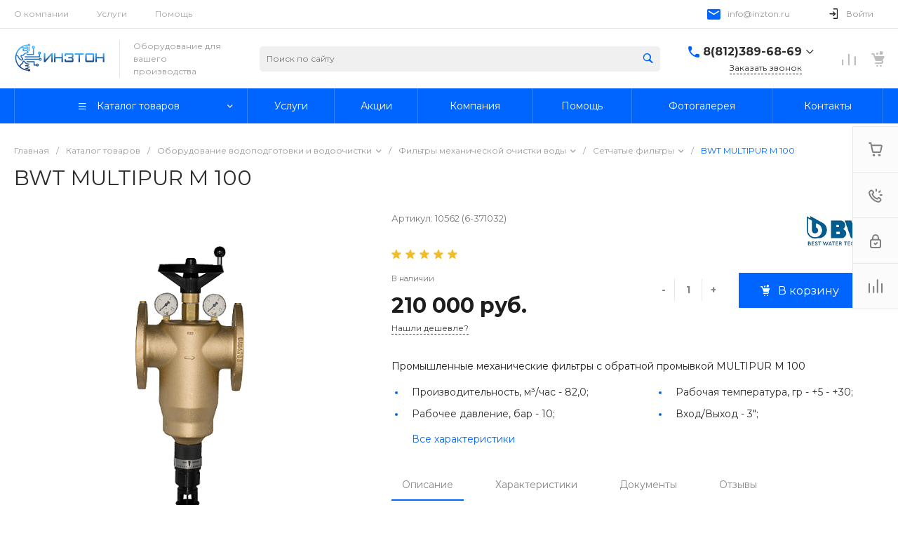

--- FILE ---
content_type: text/html; charset=UTF-8
request_url: https://inzton.ru/bitrix/templates/universelite_s1/request.php?id=1&template=template.1&parameters%5BAJAX_OPTION_ADDITIONAL%5D=i-0-intec-universe-sale-basket-small-template-2-gnX3eXeEzQtO-FORM&parameters%5BCONSENT_URL%5D=%2Fcompany%2Fconsent%2F&page=forms.get&siteId=s1&templateId=universelite_s1
body_size: 2499
content:
<script type="text/javascript">BX.loadCSS(['/bitrix/templates/universelite_s1/components/intec/startshop.forms.result.new/template.1/style.css?16540257315573']);</script><script type="text/javascript">if(!window.BX)window.BX={};if(!window.BX.message)window.BX.message=function(mess){if(typeof mess==='object'){for(let i in mess) {BX.message[i]=mess[i];} return true;}};</script>
<script type="text/javascript">(window.BX||top.BX).message({'LANGUAGE_ID':'ru','FORMAT_DATE':'DD.MM.YYYY','FORMAT_DATETIME':'DD.MM.YYYY HH:MI:SS','COOKIE_PREFIX':'BITRIX_SM','SERVER_TZ_OFFSET':'10800','UTF_MODE':'Y','SITE_ID':'s1','SITE_DIR':'/','USER_ID':'','SERVER_TIME':'1768821879','USER_TZ_OFFSET':'0','USER_TZ_AUTO':'Y','bitrix_sessid':'12a212e48c62d889cd92695de12c5c98'});</script>


<style>#wait_comp_171336a704f759b4c9d61e925c7705ba {display: none !important;}</style>



<script type="text/javascript">if (window.location.hash != '' && window.location.hash != '#') top.BX.ajax.history.checkRedirectStart('bxajaxid', 'dfca2d1bd71593b4116502382205be8a')</script><div id="comp_dfca2d1bd71593b4116502382205be8a"><div id="i-0-intec-startshop-forms-result-new-template-1-l9Hc2CgSz_uh" class="ns-intec c-startshop-forms-result-new c-startshop-forms-result-new-template-1">            
<form class="startshop-forms-result-new-wrapper" action="/bitrix/templates/universelite_s1/request.php?id=1&amp;template=template.1&amp;parameters%5BAJAX_OPTION_ADDITIONAL%5D=i-0-intec-universe-sale-basket-small-template-2-gnX3eXeEzQtO-FORM&amp;parameters%5BCONSENT_URL%5D=%2Fcompany%2Fconsent%2F&amp;page=forms.get&amp;siteId=s1&amp;templateId=universelite_s1" method="post"><input type="hidden" name="bxajaxid" id="bxajaxid_dfca2d1bd71593b4116502382205be8a_8BACKi" value="dfca2d1bd71593b4116502382205be8a" /><input type="hidden" name="AJAX_CALL" value="Y" /><script type="text/javascript">
function _processform_8BACKi(){
	if (BX('bxajaxid_dfca2d1bd71593b4116502382205be8a_8BACKi'))
	{
		var obForm = BX('bxajaxid_dfca2d1bd71593b4116502382205be8a_8BACKi').form;
		BX.bind(obForm, 'submit', function() {BX.ajax.submitComponentForm(this, 'comp_dfca2d1bd71593b4116502382205be8a', true)});
	}
	BX.removeCustomEvent('onAjaxSuccess', _processform_8BACKi);
}
if (BX('bxajaxid_dfca2d1bd71593b4116502382205be8a_8BACKi'))
	_processform_8BACKi();
else
	BX.addCustomEvent('onAjaxSuccess', _processform_8BACKi);
</script>            <input type="hidden" name="action" value="send">            <input type="hidden" name="sessid" value="12a212e48c62d889cd92695de12c5c98">                                                                            <div class="startshop-forms-result-new-row">
                        <label for="i-0-intec-startshop-forms-result-new-template-1-l9Hc2CgSz_uh_NAME" class="startshop-forms-result-new-row-name startshop-forms-result-new-table-cell-name intec-ui-form-field-title">
                            Ваше имя                                                            <span class="startshop-forms-result-new-required">*</span>
                                                    </label>
                                                <div class="startshop-forms-result-new-row-control">
                                                        <input type="text" id="i-0-intec-startshop-forms-result-new-template-1-l9Hc2CgSz_uh_NAME" class="startshop-input-text intec-ui intec-ui-control-input intec-ui-mod-block intec-ui-mod-round-3 intec-ui-size-4" name="NAME" value="" data-role="input">                                                    </div>
                    </div>
                                                                                <div class="startshop-forms-result-new-row">
                        <label for="i-0-intec-startshop-forms-result-new-template-1-l9Hc2CgSz_uh_PHONE" class="startshop-forms-result-new-row-name startshop-forms-result-new-table-cell-name intec-ui-form-field-title">
                            Ваш телефон                                                            <span class="startshop-forms-result-new-required">*</span>
                                                    </label>
                                                <div class="startshop-forms-result-new-row-control">
                                                        <input type="text" id="i-0-intec-startshop-forms-result-new-template-1-l9Hc2CgSz_uh_PHONE" class="startshop-input-text intec-ui intec-ui-control-input intec-ui-mod-block intec-ui-mod-round-3 intec-ui-size-4" name="PHONE" value="" data-role="input">                                                    </div>
                    </div>
                                                                    <div class="startshop-forms-result-new-consent">
                    <label class="intec-ui intec-ui-control-checkbox intec-ui-scheme-current">
                        <input type="checkbox" name="licenses_popup" value="Y">                        <span class="intec-ui-part-selector"></span>
                        <span class="intec-ui-part-content">
                            Я согласен(а) на <a href="/company/consent/" target="_blank">обработку персональных данных</a>                        </span>
                    </label>
                </div>
                        <div class="startshop-forms-result-new-submit">
                <button type="submit" class="startshop-forms-result-new-form-button intec-ui intec-ui-control-button intec-ui-scheme-current intec-ui-size-2" disabled="disabled">Заказать звонок</button>            </div>
        </form>        <script type="text/javascript">
            template.load(function (data, options) {
                var app = this;
                var $ = app.getLibrary('$');
                var elements = {};

                //for adaptation window
                window.dispatchEvent(new Event('resize'));

                elements.root = $(options.nodes);
                elements.buttons = $('[data-role="buttons"]', elements.root);
                elements.closeButton = $('[data-role="closeButton"]', elements.buttons);
                elements.form = $('form', elements.root);
                elements.input = $('[data-role="input"]', elements.form);
                elements.popup = elements.root.closest('.popup-window');

                elements.form.on('submit', function () {
                    app.metrika.reachGoal('forms');
                    app.metrika.reachGoal('forms.1');
                    app.metrika.reachGoal('forms.1.send');
                });

                BX.ajax({
                    'method': 'GET',
                    'headers': [
                        {'name': 'X-Bitrix-Csrf-Token', 'value': BX.bitrix_sessid()}
                    ],
                    'dataType': 'html',
                    'url': '/bitrix/tools/public_session.php?k=' + '12a212e48c62d889cd92695de12c5c98',
                    'data':  '',
                    'lsId': 'sess_expand'
                });
            }, {
                'name': '[Component] intec:startshop.forms.result.new (template.1)',
                'nodes': '#i-0-intec-startshop-forms-result-new-template-1-l9Hc2CgSz_uh',
                'loader': {
                    'name': 'lazy'
                }
            });
        </script>
                    <script type="text/javascript">
                template.load(function () {
                    var $ = this.getLibrary('$');
                    var node = $('#i-0-intec-startshop-forms-result-new-template-1-l9Hc2CgSz_uh');
                    var form = $('form', node);
                    var consent = $('[name="licenses_popup"]', form);
                    var submit = $('[type="submit"]', form);

                    if (!form.length || !consent.length || !submit.length)
                        return;

                    var update = function () {
                        submit.prop('disabled', !consent.prop('checked'));
                    };

                    form.on('submit', function () {
                        return consent.prop('checked');
                    });

                    consent.on('change', update);

                    update();
                }, {
                    'name': '[Component] intec:form.result.new (.default)',
                    'nodes': '#i-0-intec-startshop-forms-result-new-template-1-l9Hc2CgSz_uh'                });
            </script>
            </div></div><script type="text/javascript">if (top.BX.ajax.history.bHashCollision) top.BX.ajax.history.checkRedirectFinish('bxajaxid', 'dfca2d1bd71593b4116502382205be8a');</script><script type="text/javascript">top.BX.ready(BX.defer(function() {window.AJAX_PAGE_STATE = new top.BX.ajax.component('comp_dfca2d1bd71593b4116502382205be8a'); top.BX.ajax.history.init(window.AJAX_PAGE_STATE);}))</script>